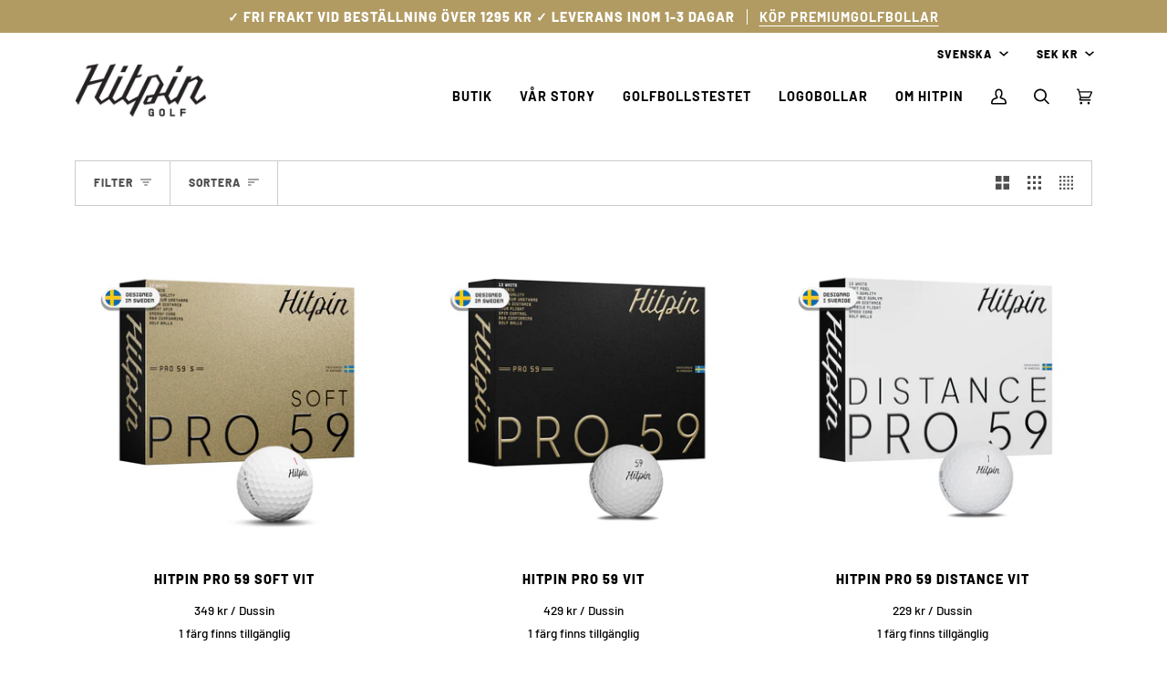

--- FILE ---
content_type: text/css
request_url: https://hitpin.com/cdn/shop/t/21/assets/font-settings.css?v=130243186451731460101759346260
body_size: 226
content:
@font-face{font-family:Barlow;font-weight:700;font-style:normal;font-display:swap;src:url(//hitpin.com/cdn/fonts/barlow/barlow_n7.691d1d11f150e857dcbc1c10ef03d825bc378d81.woff2?h1=aGl0cGluLmNvbQ&h2=aGl0cGluLnNl&h3=aGl0cGluZ29sZi5zZQ&h4=aGl0cGluZ29sZi5jb20&h5=aGl0cGluLmFjY291bnQubXlzaG9waWZ5LmNvbQ&hmac=f42eb363676cd5673c9c00ab80314e147e1b5d90fe9e3253cab24ea005151ba0) format("woff2"),url(//hitpin.com/cdn/fonts/barlow/barlow_n7.4fdbb1cb7da0e2c2f88492243ffa2b4f91924840.woff?h1=aGl0cGluLmNvbQ&h2=aGl0cGluLnNl&h3=aGl0cGluZ29sZi5zZQ&h4=aGl0cGluZ29sZi5jb20&h5=aGl0cGluLmFjY291bnQubXlzaG9waWZ5LmNvbQ&hmac=6684c55962eb20f5fcc4336927e0bdc3deb904bf71b51b07ad487fab1343b20e) format("woff")}@font-face{font-family:Barlow;font-weight:500;font-style:normal;font-display:swap;src:url(//hitpin.com/cdn/fonts/barlow/barlow_n5.a193a1990790eba0cc5cca569d23799830e90f07.woff2?h1=aGl0cGluLmNvbQ&h2=aGl0cGluLnNl&h3=aGl0cGluZ29sZi5zZQ&h4=aGl0cGluZ29sZi5jb20&h5=aGl0cGluLmFjY291bnQubXlzaG9waWZ5LmNvbQ&hmac=01be196cb336dcc65aac554c135b43322cef60ab44483392745dfcddae0cfbfd) format("woff2"),url(//hitpin.com/cdn/fonts/barlow/barlow_n5.ae31c82169b1dc0715609b8cc6a610b917808358.woff?h1=aGl0cGluLmNvbQ&h2=aGl0cGluLnNl&h3=aGl0cGluZ29sZi5zZQ&h4=aGl0cGluZ29sZi5jb20&h5=aGl0cGluLmFjY291bnQubXlzaG9waWZ5LmNvbQ&hmac=76da64437cf84bf20997c88618c172e87bc853dd6e6db00900f57ae086009c68) format("woff")}@font-face{font-family:Barlow;font-weight:700;font-style:normal;font-display:swap;src:url(//hitpin.com/cdn/fonts/barlow/barlow_n7.691d1d11f150e857dcbc1c10ef03d825bc378d81.woff2?h1=aGl0cGluLmNvbQ&h2=aGl0cGluLnNl&h3=aGl0cGluZ29sZi5zZQ&h4=aGl0cGluZ29sZi5jb20&h5=aGl0cGluLmFjY291bnQubXlzaG9waWZ5LmNvbQ&hmac=f42eb363676cd5673c9c00ab80314e147e1b5d90fe9e3253cab24ea005151ba0) format("woff2"),url(//hitpin.com/cdn/fonts/barlow/barlow_n7.4fdbb1cb7da0e2c2f88492243ffa2b4f91924840.woff?h1=aGl0cGluLmNvbQ&h2=aGl0cGluLnNl&h3=aGl0cGluZ29sZi5zZQ&h4=aGl0cGluZ29sZi5jb20&h5=aGl0cGluLmFjY291bnQubXlzaG9waWZ5LmNvbQ&hmac=6684c55962eb20f5fcc4336927e0bdc3deb904bf71b51b07ad487fab1343b20e) format("woff")}@font-face{font-family:Barlow;font-weight:800;font-style:normal;font-display:swap;src:url(//hitpin.com/cdn/fonts/barlow/barlow_n8.b626aaae1ccd3d041eadc7b1698cddd6c6e1a1be.woff2?h1=aGl0cGluLmNvbQ&h2=aGl0cGluLnNl&h3=aGl0cGluZ29sZi5zZQ&h4=aGl0cGluZ29sZi5jb20&h5=aGl0cGluLmFjY291bnQubXlzaG9waWZ5LmNvbQ&hmac=96a1554d63b7d471fdd61a42953cca0c87b5aeee4adc215274c150eb1623b743) format("woff2"),url(//hitpin.com/cdn/fonts/barlow/barlow_n8.1bf215001985940b35ef11f18a7d3d9997210d4c.woff?h1=aGl0cGluLmNvbQ&h2=aGl0cGluLnNl&h3=aGl0cGluZ29sZi5zZQ&h4=aGl0cGluZ29sZi5jb20&h5=aGl0cGluLmFjY291bnQubXlzaG9waWZ5LmNvbQ&hmac=780d653561cd87438d882536cccbb272fea6e5af3760a7d285a02fbe1dcd448a) format("woff")}@font-face{font-family:Barlow;font-weight:800;font-style:normal;font-display:swap;src:url(//hitpin.com/cdn/fonts/barlow/barlow_n8.b626aaae1ccd3d041eadc7b1698cddd6c6e1a1be.woff2?h1=aGl0cGluLmNvbQ&h2=aGl0cGluLnNl&h3=aGl0cGluZ29sZi5zZQ&h4=aGl0cGluZ29sZi5jb20&h5=aGl0cGluLmFjY291bnQubXlzaG9waWZ5LmNvbQ&hmac=96a1554d63b7d471fdd61a42953cca0c87b5aeee4adc215274c150eb1623b743) format("woff2"),url(//hitpin.com/cdn/fonts/barlow/barlow_n8.1bf215001985940b35ef11f18a7d3d9997210d4c.woff?h1=aGl0cGluLmNvbQ&h2=aGl0cGluLnNl&h3=aGl0cGluZ29sZi5zZQ&h4=aGl0cGluZ29sZi5jb20&h5=aGl0cGluLmFjY291bnQubXlzaG9waWZ5LmNvbQ&hmac=780d653561cd87438d882536cccbb272fea6e5af3760a7d285a02fbe1dcd448a) format("woff")}@font-face{font-family:Barlow;font-weight:600;font-style:normal;font-display:swap;src:url(//hitpin.com/cdn/fonts/barlow/barlow_n6.329f582a81f63f125e63c20a5a80ae9477df68e1.woff2?h1=aGl0cGluLmNvbQ&h2=aGl0cGluLnNl&h3=aGl0cGluZ29sZi5zZQ&h4=aGl0cGluZ29sZi5jb20&h5=aGl0cGluLmFjY291bnQubXlzaG9waWZ5LmNvbQ&hmac=fcd86dda63c7a9d506eb18a109dcf0039aebe75184e36212255f00d0d9fa3a08) format("woff2"),url(//hitpin.com/cdn/fonts/barlow/barlow_n6.0163402e36247bcb8b02716880d0b39568412e9e.woff?h1=aGl0cGluLmNvbQ&h2=aGl0cGluLnNl&h3=aGl0cGluZ29sZi5zZQ&h4=aGl0cGluZ29sZi5jb20&h5=aGl0cGluLmFjY291bnQubXlzaG9waWZ5LmNvbQ&hmac=f932ccd36506d2ba24b3f02977504f3626636586f3a6a8ef663f74f14d353b1e) format("woff")}@font-face{font-family:Barlow;font-weight:500;font-style:italic;font-display:swap;src:url(//hitpin.com/cdn/fonts/barlow/barlow_i5.714d58286997b65cd479af615cfa9bb0a117a573.woff2?h1=aGl0cGluLmNvbQ&h2=aGl0cGluLnNl&h3=aGl0cGluZ29sZi5zZQ&h4=aGl0cGluZ29sZi5jb20&h5=aGl0cGluLmFjY291bnQubXlzaG9waWZ5LmNvbQ&hmac=ea21574aef4d4b3fbdb29af0c20821c62b7ae3f0c8ed628445d128504cb5cde3) format("woff2"),url(//hitpin.com/cdn/fonts/barlow/barlow_i5.0120f77e6447d3b5df4bbec8ad8c2d029d87fb21.woff?h1=aGl0cGluLmNvbQ&h2=aGl0cGluLnNl&h3=aGl0cGluZ29sZi5zZQ&h4=aGl0cGluZ29sZi5jb20&h5=aGl0cGluLmFjY291bnQubXlzaG9waWZ5LmNvbQ&hmac=cf4aa4b9b2d7efad08cd6ade10399fe665007f39c3527861d3f795718fd27b81) format("woff")}@font-face{font-family:Barlow;font-weight:600;font-style:italic;font-display:swap;src:url(//hitpin.com/cdn/fonts/barlow/barlow_i6.5a22bd20fb27bad4d7674cc6e666fb9c77d813bb.woff2?h1=aGl0cGluLmNvbQ&h2=aGl0cGluLnNl&h3=aGl0cGluZ29sZi5zZQ&h4=aGl0cGluZ29sZi5jb20&h5=aGl0cGluLmFjY291bnQubXlzaG9waWZ5LmNvbQ&hmac=b3c8e92e0864dabc2bbf3708d7132d2486639881da9df798693a78de0e003b93) format("woff2"),url(//hitpin.com/cdn/fonts/barlow/barlow_i6.1c8787fcb59f3add01a87f21b38c7ef797e3b3a1.woff?h1=aGl0cGluLmNvbQ&h2=aGl0cGluLnNl&h3=aGl0cGluZ29sZi5zZQ&h4=aGl0cGluZ29sZi5jb20&h5=aGl0cGluLmFjY291bnQubXlzaG9waWZ5LmNvbQ&hmac=ebfe0cb4bf5218015d0f6800b35291ff9b713169b994af78766dd7a97ca3bd63) format("woff")}
/*# sourceMappingURL=/cdn/shop/t/21/assets/font-settings.css.map?v=130243186451731460101759346260 */


--- FILE ---
content_type: text/javascript; charset=utf-8
request_url: https://hitpin.com/products/hitpin-pro-59-soft-vit.js
body_size: 1156
content:
{"id":15110217138500,"title":"Hitpin Pro 59 Soft Vit","handle":"hitpin-pro-59-soft-vit","description":"\u003cp\u003e\u003cmeta charset=\"utf-8\"\u003e\u003cstrong\u003e\u003cspan class=\"_fadeIn_4f9by_7\"\u003eHitpin \u003c\/span\u003e\u003cspan class=\"_fadeIn_4f9by_7\"\u003ePro \u003c\/span\u003e\u003cspan class=\"_fadeIn_4f9by_7\"\u003e59 \u003c\/span\u003e\u003cspan class=\"_fadeIn_4f9by_7\"\u003eSoft – \u003c\/span\u003e\u003cspan class=\"_fadeIn_4f9by_7\"\u003eMjuk \u003c\/span\u003e\u003cspan class=\"_fadeIn_4f9by_7\"\u003eprecision. \u003c\/span\u003e\u003cspan class=\"_fadeIn_4f9by_7\"\u003eBrutal \u003c\/span\u003e\u003cspan class=\"_fadeIn_4f9by_7\"\u003eprestanda.\u003c\/span\u003e\u003c\/strong\u003e\u003c\/p\u003e\n\u003cp data-start=\"187\" data-end=\"495\" class=\"\"\u003eFör dig som söker den där mjuka, responsiva bollträffen utan att tappa längd. Hitpin Pro 59 Soft är byggd med en explosiv högenergikärna och ett extremt tunt urethanskal – en kombination som ger dig imponerande carry och exakt kontroll runt greenen. Pro 59 Soft är skapad för dam och herrar, singelhandicappare och ambitiösa spelare som vill ha tourkänsla i varje slag – men till ett pris som inte hör hemma på touren. Faktum är att du får samma prestanda som de stora märkena, till upp till \u003cstrong data-start=\"715\" data-end=\"734\"\u003e40 % lägre pris\u003c\/strong\u003e.\u003c\/p\u003e","published_at":"2025-06-03T07:07:37+02:00","created_at":"2025-05-13T15:08:06+02:00","vendor":"Hitpin","type":"Golf ball","tags":["100","120 - 145 yds","145 - 170 yds","80 - 90","90 - 100","\u003c 120 yds","\u003c 80","\u003e 170 yds","Above 110 mph","Between 75 and 85 mph","Between 85 and 95 mph","Between 95 and 110 mph","Callaway Chrome Soft","Callaway Chrome Soft X","Callaway Superhot","Callaway Supersoft","Callaway Supersoft MAX","Female","Male","Soft impact \u0026 high spin rate","Soft impact \u0026 medium spin rate","TaylorMade Soft Response","TaylorMade Tour Response","TaylorMade TP5","Titleist AVX","Titleist DT TruSoft","Titleist Pro V1","Titleist Tour Soft","Titleist TruFeel","VICE PRO SOFT","Wilson Staff Duo Soft","Wilson Staff Duo Spin","Wilson Staff DX2 Soft","Wilson Staff DX3 Soft"],"price":34900,"price_min":34900,"price_max":34900,"available":true,"price_varies":false,"compare_at_price":null,"compare_at_price_min":0,"compare_at_price_max":0,"compare_at_price_varies":false,"variants":[{"id":54834882806084,"title":"Vit","option1":"Vit","option2":null,"option3":null,"sku":"0105HIP","requires_shipping":true,"taxable":true,"featured_image":null,"available":true,"name":"Hitpin Pro 59 Soft Vit - Vit","public_title":"Vit","options":["Vit"],"price":34900,"weight":636,"compare_at_price":null,"inventory_management":"shopify","barcode":"7350135760250","requires_selling_plan":false,"selling_plan_allocations":[]}],"images":["\/\/cdn.shopify.com\/s\/files\/1\/0582\/7389\/0484\/files\/hitpingolf_ball_Pro59-Soft_white_package-ball.jpg?v=1747141453","\/\/cdn.shopify.com\/s\/files\/1\/0582\/7389\/0484\/files\/2048x2048pro-59-Soft-white-no59.jpg?v=1747141382","\/\/cdn.shopify.com\/s\/files\/1\/0582\/7389\/0484\/files\/2048x2048pro-59-Soft-white-side.jpg?v=1747141382","\/\/cdn.shopify.com\/s\/files\/1\/0582\/7389\/0484\/files\/2048x2048Pro_59_SOFT_Pro-59-Soft-No1-Planet.jpg?v=1747141436","\/\/cdn.shopify.com\/s\/files\/1\/0582\/7389\/0484\/files\/2048x2048Pro-59-Soft-white-no1.jpg?v=1747141382","\/\/cdn.shopify.com\/s\/files\/1\/0582\/7389\/0484\/files\/2048x2048pro-59-Soft-white-no59-Angle45.jpg?v=1747141383","\/\/cdn.shopify.com\/s\/files\/1\/0582\/7389\/0484\/files\/2048x2048pro-59-Soft-white-no1-Angle45_85e3199c-c63d-43f0-a43d-cc1f0f3eb022.jpg?v=1747141383"],"featured_image":"\/\/cdn.shopify.com\/s\/files\/1\/0582\/7389\/0484\/files\/hitpingolf_ball_Pro59-Soft_white_package-ball.jpg?v=1747141453","options":[{"name":"Färg","position":1,"values":["Vit"]}],"url":"\/products\/hitpin-pro-59-soft-vit","media":[{"alt":"Hitpin Pro 59 Soft förpackning och en boll visas upp","id":65516782747972,"position":1,"preview_image":{"aspect_ratio":1.0,"height":2048,"width":2048,"src":"https:\/\/cdn.shopify.com\/s\/files\/1\/0582\/7389\/0484\/files\/hitpingolf_ball_Pro59-Soft_white_package-ball.jpg?v=1747141453"},"aspect_ratio":1.0,"height":2048,"media_type":"image","src":"https:\/\/cdn.shopify.com\/s\/files\/1\/0582\/7389\/0484\/files\/hitpingolf_ball_Pro59-Soft_white_package-ball.jpg?v=1747141453","width":2048},{"alt":null,"id":65516765217092,"position":2,"preview_image":{"aspect_ratio":1.0,"height":2048,"width":2048,"src":"https:\/\/cdn.shopify.com\/s\/files\/1\/0582\/7389\/0484\/files\/2048x2048pro-59-Soft-white-no59.jpg?v=1747141382"},"aspect_ratio":1.0,"height":2048,"media_type":"image","src":"https:\/\/cdn.shopify.com\/s\/files\/1\/0582\/7389\/0484\/files\/2048x2048pro-59-Soft-white-no59.jpg?v=1747141382","width":2048},{"alt":null,"id":65516765249860,"position":3,"preview_image":{"aspect_ratio":1.0,"height":2048,"width":2048,"src":"https:\/\/cdn.shopify.com\/s\/files\/1\/0582\/7389\/0484\/files\/2048x2048pro-59-Soft-white-side.jpg?v=1747141382"},"aspect_ratio":1.0,"height":2048,"media_type":"image","src":"https:\/\/cdn.shopify.com\/s\/files\/1\/0582\/7389\/0484\/files\/2048x2048pro-59-Soft-white-side.jpg?v=1747141382","width":2048},{"alt":null,"id":65516780650820,"position":4,"preview_image":{"aspect_ratio":1.0,"height":2048,"width":2048,"src":"https:\/\/cdn.shopify.com\/s\/files\/1\/0582\/7389\/0484\/files\/2048x2048Pro_59_SOFT_Pro-59-Soft-No1-Planet.jpg?v=1747141436"},"aspect_ratio":1.0,"height":2048,"media_type":"image","src":"https:\/\/cdn.shopify.com\/s\/files\/1\/0582\/7389\/0484\/files\/2048x2048Pro_59_SOFT_Pro-59-Soft-No1-Planet.jpg?v=1747141436","width":2048},{"alt":null,"id":65516765118788,"position":5,"preview_image":{"aspect_ratio":1.0,"height":2048,"width":2048,"src":"https:\/\/cdn.shopify.com\/s\/files\/1\/0582\/7389\/0484\/files\/2048x2048Pro-59-Soft-white-no1.jpg?v=1747141382"},"aspect_ratio":1.0,"height":2048,"media_type":"image","src":"https:\/\/cdn.shopify.com\/s\/files\/1\/0582\/7389\/0484\/files\/2048x2048Pro-59-Soft-white-no1.jpg?v=1747141382","width":2048},{"alt":null,"id":65516765184324,"position":6,"preview_image":{"aspect_ratio":1.0,"height":2048,"width":2048,"src":"https:\/\/cdn.shopify.com\/s\/files\/1\/0582\/7389\/0484\/files\/2048x2048pro-59-Soft-white-no59-Angle45.jpg?v=1747141383"},"aspect_ratio":1.0,"height":2048,"media_type":"image","src":"https:\/\/cdn.shopify.com\/s\/files\/1\/0582\/7389\/0484\/files\/2048x2048pro-59-Soft-white-no59-Angle45.jpg?v=1747141383","width":2048},{"alt":null,"id":65516765151556,"position":7,"preview_image":{"aspect_ratio":1.0,"height":2048,"width":2048,"src":"https:\/\/cdn.shopify.com\/s\/files\/1\/0582\/7389\/0484\/files\/2048x2048pro-59-Soft-white-no1-Angle45_85e3199c-c63d-43f0-a43d-cc1f0f3eb022.jpg?v=1747141383"},"aspect_ratio":1.0,"height":2048,"media_type":"image","src":"https:\/\/cdn.shopify.com\/s\/files\/1\/0582\/7389\/0484\/files\/2048x2048pro-59-Soft-white-no1-Angle45_85e3199c-c63d-43f0-a43d-cc1f0f3eb022.jpg?v=1747141383","width":2048}],"requires_selling_plan":false,"selling_plan_groups":[]}

--- FILE ---
content_type: application/x-javascript; charset=utf-8
request_url: https://bundler.nice-team.net/app/shop/status/hitpin.myshopify.com.js?1769023893
body_size: -334
content:
var bundler_settings_updated='1716554871';

--- FILE ---
content_type: text/javascript; charset=utf-8
request_url: https://hitpin.com/products/hitpin-pro-59-distance.js
body_size: 1186
content:
{"id":15189770600772,"title":"Hitpin Pro 59 Distance Vit","handle":"hitpin-pro-59-distance","description":"\u003cp\u003e\u003cmeta charset=\"utf-8\"\u003e\u003cstrong\u003ePrestanda i toppklass – upp till 40 % lägre pris än konkurrerande bollar.\u003c\/strong\u003e\u003cbr\u003eLetar du efter en golfboll som ger längd och bättre kontroll i luften? Då är Hitpin Pro 59 Distance rätt val för dig. Med sin 2-delade konstruktion är den skapad för medel- till höghandicapare som vill ha maximal längd från tee och låg spinn för en rakare bollflykt.\u003cbr\u003e\u003c\/p\u003e","published_at":"2025-07-12T06:43:55+02:00","created_at":"2025-07-09T23:39:20+02:00","vendor":"Hitpin Golf","type":"Golf ball","tags":["100","120 - 145 yds","145 - 170 yds","90 - 100","\u003c 120 yds","\u003e 170 yds","Between 75 and 85 mph","Between 85 and 95 mph","Between 95 and 110 mph","Bridgestone e12 contact","Bridgestone e6","Bridgestone Lady Precept","Bridgestone Precept Laddie Extreme","Bridgestone Precept Power Drive","Bridgestone Tour B RX","Bridgestone Tour B RXS","Bridgestone Tour B X","Bridgestone Tour B XS","Callaway Chrome Soft X","Callaway HEX Black Tour","Callaway HEX Diablo","Callaway HEX Hot","Callaway HEX Hot Pro","Callaway HEX Solaire","Callaway REVA","Callaway SR1","Callaway SR2","Callaway Superhot","Callaway Supersoft MAX","Callaway Warbird","Female","Firm response off the club \u0026 low spin rate","Male","Pinnacle Rush","Pinnacle Soft","Srixon AD333","Srixon Q-Star","Srixon Q-Star TOUR","Srixon Soft Feel","Srixon Z-Star","Srixon Z-Star SL","Srixon Z-Star XV","TaylorMade Distance +","TaylorMade Kalea","TaylorMade Soft Response","TaylorMade Tour Response","TaylorMade TP5","TaylorMade TP5X","Titleist AVX","Titleist DT Solo","Titleist DT TruSoft","Titleist Pro V1","Titleist Pro V1x","Titleist Tour Soft","Titleist Tour Speed","Titleist TruFeel","Titleist Velocity","VICE DRIVE","VICE PRO","VICE PRO PLUS","VICE PRO SOFT","VICE PRO ZERO","VICE TOUR","Wilson Staff Duo Optix","Wilson Staff Duo Professional","Wilson Staff Duo Soft","Wilson Staff Duo Spin","Wilson Staff Duo Urethane","Wilson Staff DX2 Soft","Wilson Staff DX3 Soft","Wilson Staff DX3 Urethane","Wilson Staff FG Tour Urethane","Wilson Staff FG Tour X","Wilson Staff Fifty-Elite","Wilson Staff Staff \/ Staff R","Wilson Staff Tour Velocity","Wilson Staff True Distance","Wilson Staff Zip"],"price":22900,"price_min":22900,"price_max":22900,"available":true,"price_varies":false,"compare_at_price":null,"compare_at_price_min":0,"compare_at_price_max":0,"compare_at_price_varies":false,"variants":[{"id":55254475571524,"title":"Vit","option1":"Vit","option2":null,"option3":null,"sku":"0106HIP","requires_shipping":true,"taxable":true,"featured_image":null,"available":true,"name":"Hitpin Pro 59 Distance Vit - Vit","public_title":"Vit","options":["Vit"],"price":22900,"weight":666,"compare_at_price":null,"inventory_management":"shopify","barcode":"7 350135 760052","requires_selling_plan":false,"selling_plan_allocations":[]}],"images":["\/\/cdn.shopify.com\/s\/files\/1\/0582\/7389\/0484\/files\/hitpingolf_ball_Pro59-Distance-white-package-with-ball.jpg?v=1752295418","\/\/cdn.shopify.com\/s\/files\/1\/0582\/7389\/0484\/files\/2048x2048pro-59-Distance-white-no1-Angle45.jpg?v=1752295418","\/\/cdn.shopify.com\/s\/files\/1\/0582\/7389\/0484\/files\/2048x2048Pro-59-Distance-white-no1.jpg?v=1752295418","\/\/cdn.shopify.com\/s\/files\/1\/0582\/7389\/0484\/files\/2048x2048Pro-59-Distance-No1-Planet.jpg?v=1752295418","\/\/cdn.shopify.com\/s\/files\/1\/0582\/7389\/0484\/files\/2048x2048pro-59-Distance-white-side.jpg?v=1752295418"],"featured_image":"\/\/cdn.shopify.com\/s\/files\/1\/0582\/7389\/0484\/files\/hitpingolf_ball_Pro59-Distance-white-package-with-ball.jpg?v=1752295418","options":[{"name":"Färg","position":1,"values":["Vit"]}],"url":"\/products\/hitpin-pro-59-distance","media":[{"alt":"Hitpin Pro 59 Distance förpackning med en boll","id":66502129910084,"position":1,"preview_image":{"aspect_ratio":1.0,"height":2048,"width":2048,"src":"https:\/\/cdn.shopify.com\/s\/files\/1\/0582\/7389\/0484\/files\/hitpingolf_ball_Pro59-Distance-white-package-with-ball.jpg?v=1752295418"},"aspect_ratio":1.0,"height":2048,"media_type":"image","src":"https:\/\/cdn.shopify.com\/s\/files\/1\/0582\/7389\/0484\/files\/hitpingolf_ball_Pro59-Distance-white-package-with-ball.jpg?v=1752295418","width":2048},{"alt":"Hitpin Pro 59 Distance boll från en sidovinkel","id":66502018138436,"position":2,"preview_image":{"aspect_ratio":1.0,"height":2048,"width":2048,"src":"https:\/\/cdn.shopify.com\/s\/files\/1\/0582\/7389\/0484\/files\/2048x2048pro-59-Distance-white-no1-Angle45.jpg?v=1752295418"},"aspect_ratio":1.0,"height":2048,"media_type":"image","src":"https:\/\/cdn.shopify.com\/s\/files\/1\/0582\/7389\/0484\/files\/2048x2048pro-59-Distance-white-no1-Angle45.jpg?v=1752295418","width":2048},{"alt":"Hitpin Pro 59 Distance framsida med Hitpin logga och siffran 1","id":66502018171204,"position":3,"preview_image":{"aspect_ratio":1.0,"height":2048,"width":2048,"src":"https:\/\/cdn.shopify.com\/s\/files\/1\/0582\/7389\/0484\/files\/2048x2048Pro-59-Distance-white-no1.jpg?v=1752295418"},"aspect_ratio":1.0,"height":2048,"media_type":"image","src":"https:\/\/cdn.shopify.com\/s\/files\/1\/0582\/7389\/0484\/files\/2048x2048Pro-59-Distance-white-no1.jpg?v=1752295418","width":2048},{"alt":"Insidan och riktningslinje på Hitpin Pro 59 Distance","id":66502021316932,"position":4,"preview_image":{"aspect_ratio":1.0,"height":2048,"width":2048,"src":"https:\/\/cdn.shopify.com\/s\/files\/1\/0582\/7389\/0484\/files\/2048x2048Pro-59-Distance-No1-Planet.jpg?v=1752295418"},"aspect_ratio":1.0,"height":2048,"media_type":"image","src":"https:\/\/cdn.shopify.com\/s\/files\/1\/0582\/7389\/0484\/files\/2048x2048Pro-59-Distance-No1-Planet.jpg?v=1752295418","width":2048},{"alt":"Hitpin Pro 59 Distance riktningslinje","id":66502018203972,"position":5,"preview_image":{"aspect_ratio":1.0,"height":2048,"width":2048,"src":"https:\/\/cdn.shopify.com\/s\/files\/1\/0582\/7389\/0484\/files\/2048x2048pro-59-Distance-white-side.jpg?v=1752295418"},"aspect_ratio":1.0,"height":2048,"media_type":"image","src":"https:\/\/cdn.shopify.com\/s\/files\/1\/0582\/7389\/0484\/files\/2048x2048pro-59-Distance-white-side.jpg?v=1752295418","width":2048}],"requires_selling_plan":false,"selling_plan_groups":[]}

--- FILE ---
content_type: application/x-javascript
request_url: https://app.cart-bot.net/public/status/shop/hitpin.myshopify.com.js?1769023893
body_size: -299
content:
var giftbee_settings_updated='1716554675c';

--- FILE ---
content_type: text/javascript
request_url: https://hitpin.com/cdn/shop/t/21/assets/custom.js?enable_js_minification=1&v=129468993242966303881745125090
body_size: -479
content:
(function(){if(window.Shopify&&window.Shopify.designMode){var root=window.Shopify.routes&&window.Shopify.routes.root?window.Shopify.routes.root:"/";if(root!="/"){var url=window.location.href.replace(root,"/");window.location.href=url}}})();
//# sourceMappingURL=/cdn/shop/t/21/assets/custom.js.map?enable_js_minification=1&v=129468993242966303881745125090


--- FILE ---
content_type: text/javascript; charset=utf-8
request_url: https://hitpin.com/products/hitpin-pro-59.js
body_size: 933
content:
{"id":8972396527940,"title":"Hitpin Pro 59 Vit","handle":"hitpin-pro-59","description":"\u003cp\u003e\u003cmeta charset=\"utf-8\"\u003e\u003cspan data-mce-fragment=\"1\"\u003e\u003cstrong\u003eUpp till 40% lägre pris än motsvarande bollar.\u003c\/strong\u003e Hitpin Pro 59 är utan tvekan vår bästa golfboll någonsin. Vi har lagt ned oändliga timmar på att finjustera denna formula till perfektion, speciellt för dig som tar golfen på största allvar och singelhandicappare. Vår avancerade 3-delarskonstruktion i uretan överträffar de mest kända bollarna på touren. Hitpin Pro 59 garanterar enastående längd från tee och ger dig överlägsen kontroll när du närmar dig greenen, tack vare dess överlägsna spinn och bite. Den är designad för att flyga längre, spinna bättre och ge dig total kontroll över spelet.\u003c\/span\u003e\u003cbr\u003e\u003c\/p\u003e","published_at":"2024-04-17T15:02:57+02:00","created_at":"2024-04-09T11:29:26+02:00","vendor":"Hitpin","type":"Golf ball","tags":["120 - 145 yds","145 - 170 yds","80 - 90","\u003c 80","\u003e 170 yds","Above 110 mph","Between 85 and 95 mph","Between 95 and 110 mph","Bridgestone e12 contact","Bridgestone e6","Bridgestone Precept Laddie Extreme","Bridgestone Tour B RX","Bridgestone Tour B RXS","Bridgestone Tour B X","Bridgestone Tour B XS","bundle-product","Callaway Chrome Soft","Callaway Chrome Soft X","Callaway HEX Black Tour","Callaway HEX Diablo","Callaway SR3","Dunlop DP1-V3","Firm impact \u0026 high spin rate","Male","Maxfli SoftFli","Maxfli U\/6","Mizuno JPX","Mizuno JPX-S","Mizuno MP-S","OnCore Vero X1","Snell MTB Black","Snell MTB X Black","Soft impact \u0026 high spin rate","Soft impact \u0026 medium spin rate","Srixon Q-Star","Srixon Q-Star TOUR","Srixon Z-Star XV","TaylorMade TP5","TaylorMade TP5X","Titleist AVX","Titleist DT TruSoft","Titleist Pro V1","Titleist Tour Soft","Titleist Tour Speed","Titleist TruFeel","Titleist Velocity","VICE PRO","VICE PRO PLUS","Volvik S3","Volvik S4","Volvik VIVID","Volvik VIVID XT","Volvik XT Soft","White","Wilson Staff Duo Professional","Wilson Staff DX3 Soft","Wilson Staff DX3 Urethane","Wilson Staff FG Tour Urethane","Wilson Staff Staff \/ Staff R"],"price":42900,"price_min":42900,"price_max":42900,"available":true,"price_varies":false,"compare_at_price":null,"compare_at_price_min":0,"compare_at_price_max":0,"compare_at_price_varies":false,"variants":[{"id":48260195123524,"title":"Vit","option1":"Vit","option2":null,"option3":null,"sku":"0104HIP","requires_shipping":true,"taxable":true,"featured_image":null,"available":true,"name":"Hitpin Pro 59 Vit - Vit","public_title":"Vit","options":["Vit"],"price":42900,"weight":636,"compare_at_price":null,"inventory_management":"shopify","barcode":"7350135760007","requires_selling_plan":false,"selling_plan_allocations":[]}],"images":["\/\/cdn.shopify.com\/s\/files\/1\/0582\/7389\/0484\/files\/hitpingolf_ball_Pro59_white_package-ball-2025.jpg?v=1748617145","\/\/cdn.shopify.com\/s\/files\/1\/0582\/7389\/0484\/files\/Pro-59-white-no1.jpg?v=1748617145","\/\/cdn.shopify.com\/s\/files\/1\/0582\/7389\/0484\/files\/pro-59-white-side.jpg?v=1748617145","\/\/cdn.shopify.com\/s\/files\/1\/0582\/7389\/0484\/files\/Hitpin59-In-Hole.jpg?v=1748617145","\/\/cdn.shopify.com\/s\/files\/1\/0582\/7389\/0484\/files\/pro-59-white-no1-Angle45.jpg?v=1748617145","\/\/cdn.shopify.com\/s\/files\/1\/0582\/7389\/0484\/files\/Pro-59-No1-Side-Split.jpg?v=1748617145","\/\/cdn.shopify.com\/s\/files\/1\/0582\/7389\/0484\/files\/pro-59-white-no59.jpg?v=1748617145"],"featured_image":"\/\/cdn.shopify.com\/s\/files\/1\/0582\/7389\/0484\/files\/hitpingolf_ball_Pro59_white_package-ball-2025.jpg?v=1748617145","options":[{"name":"Färg","position":1,"values":["Vit"]}],"url":"\/products\/hitpin-pro-59","media":[{"alt":"Hitpin pro 59 förpackning med en golfboll uppvisad","id":65828800561476,"position":1,"preview_image":{"aspect_ratio":1.0,"height":2048,"width":2048,"src":"https:\/\/cdn.shopify.com\/s\/files\/1\/0582\/7389\/0484\/files\/hitpingolf_ball_Pro59_white_package-ball-2025.jpg?v=1748617145"},"aspect_ratio":1.0,"height":2048,"media_type":"image","src":"https:\/\/cdn.shopify.com\/s\/files\/1\/0582\/7389\/0484\/files\/hitpingolf_ball_Pro59_white_package-ball-2025.jpg?v=1748617145","width":2048},{"alt":null,"id":50019150889284,"position":2,"preview_image":{"aspect_ratio":1.0,"height":2048,"width":2048,"src":"https:\/\/cdn.shopify.com\/s\/files\/1\/0582\/7389\/0484\/files\/Pro-59-white-no1.jpg?v=1748617145"},"aspect_ratio":1.0,"height":2048,"media_type":"image","src":"https:\/\/cdn.shopify.com\/s\/files\/1\/0582\/7389\/0484\/files\/Pro-59-white-no1.jpg?v=1748617145","width":2048},{"alt":null,"id":50019150954820,"position":3,"preview_image":{"aspect_ratio":1.0,"height":2048,"width":2048,"src":"https:\/\/cdn.shopify.com\/s\/files\/1\/0582\/7389\/0484\/files\/pro-59-white-side.jpg?v=1748617145"},"aspect_ratio":1.0,"height":2048,"media_type":"image","src":"https:\/\/cdn.shopify.com\/s\/files\/1\/0582\/7389\/0484\/files\/pro-59-white-side.jpg?v=1748617145","width":2048},{"alt":null,"id":49615318745412,"position":4,"preview_image":{"aspect_ratio":1.0,"height":2048,"width":2048,"src":"https:\/\/cdn.shopify.com\/s\/files\/1\/0582\/7389\/0484\/files\/Hitpin59-In-Hole.jpg?v=1748617145"},"aspect_ratio":1.0,"height":2048,"media_type":"image","src":"https:\/\/cdn.shopify.com\/s\/files\/1\/0582\/7389\/0484\/files\/Hitpin59-In-Hole.jpg?v=1748617145","width":2048},{"alt":null,"id":50019150922052,"position":5,"preview_image":{"aspect_ratio":1.0,"height":2048,"width":2048,"src":"https:\/\/cdn.shopify.com\/s\/files\/1\/0582\/7389\/0484\/files\/pro-59-white-no1-Angle45.jpg?v=1748617145"},"aspect_ratio":1.0,"height":2048,"media_type":"image","src":"https:\/\/cdn.shopify.com\/s\/files\/1\/0582\/7389\/0484\/files\/pro-59-white-no1-Angle45.jpg?v=1748617145","width":2048},{"alt":null,"id":50019168551236,"position":6,"preview_image":{"aspect_ratio":1.0,"height":2048,"width":2048,"src":"https:\/\/cdn.shopify.com\/s\/files\/1\/0582\/7389\/0484\/files\/Pro-59-No1-Side-Split.jpg?v=1748617145"},"aspect_ratio":1.0,"height":2048,"media_type":"image","src":"https:\/\/cdn.shopify.com\/s\/files\/1\/0582\/7389\/0484\/files\/Pro-59-No1-Side-Split.jpg?v=1748617145","width":2048},{"alt":null,"id":50019150987588,"position":7,"preview_image":{"aspect_ratio":1.0,"height":2048,"width":2048,"src":"https:\/\/cdn.shopify.com\/s\/files\/1\/0582\/7389\/0484\/files\/pro-59-white-no59.jpg?v=1748617145"},"aspect_ratio":1.0,"height":2048,"media_type":"image","src":"https:\/\/cdn.shopify.com\/s\/files\/1\/0582\/7389\/0484\/files\/pro-59-white-no59.jpg?v=1748617145","width":2048}],"requires_selling_plan":false,"selling_plan_groups":[]}